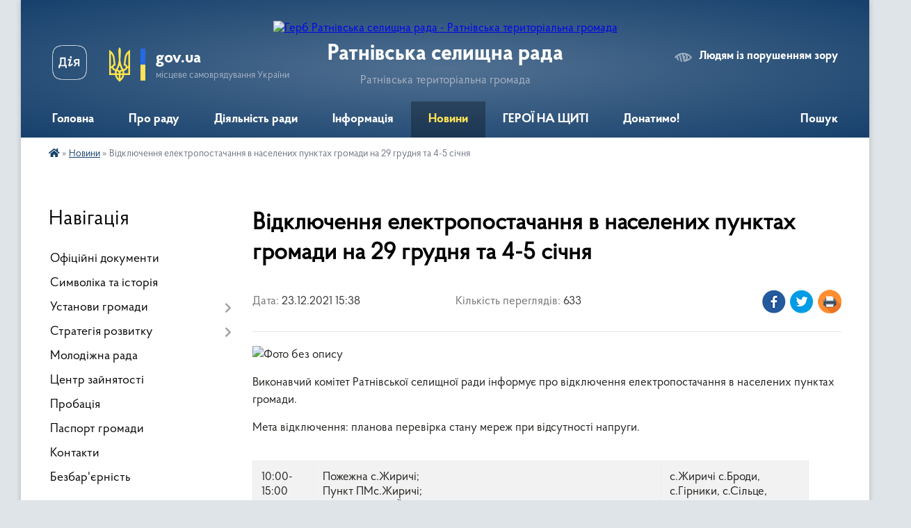

--- FILE ---
content_type: text/html; charset=UTF-8
request_url: https://ratnesel.gov.ua/news/1640267451/
body_size: 17565
content:
<!DOCTYPE html>
<html lang="uk">
<head>
	<!--[if IE]><meta http-equiv="X-UA-Compatible" content="IE=edge"><![endif]-->
	<meta charset="utf-8">
	<meta name="viewport" content="width=device-width, initial-scale=1">
	<!--[if IE]><script>
		document.createElement('header');
		document.createElement('nav');
		document.createElement('main');
		document.createElement('section');
		document.createElement('article');
		document.createElement('aside');
		document.createElement('footer');
		document.createElement('figure');
		document.createElement('figcaption');
	</script><![endif]-->
	<title>Відключення електропостачання в населених пунктах громади на 29 грудня та 4-5 січня | Ратнівська селищна рада Ратнівська територіальна громада</title>
	<meta name="description" content=". . Виконавчий комітет Ратнівської селищної ради інформує про відключення електропостачання в населених пунктах громади.. . Мета відключення: планова перевірка стану мереж при відсутності напруги.. . . 	. 		. 			10:00-15:00. 			Пожежна с.Жи">
	<meta name="keywords" content="Відключення, електропостачання, в, населених, пунктах, громади, на, 29, грудня, та, 4-5, січня, |, Ратнівська, селищна, рада, Ратнівська, територіальна, громада">

	
		<meta property="og:image" content="https://rada.info/upload/users_files/04334695/2b275db397253197f6c2dd4d5c612c8b.png">
	<meta property="og:image:width" content="1200">
	<meta property="og:image:height" content="800">
			<meta property="og:title" content="Відключення електропостачання в населених пунктах громади на 29 грудня та 4-5 січня">
				<meta property="og:type" content="article">
	<meta property="og:url" content="https://ratnesel.gov.ua/news/1640267451/">
		
		<link rel="apple-touch-icon" sizes="57x57" href="https://gromada.org.ua/apple-icon-57x57.png">
	<link rel="apple-touch-icon" sizes="60x60" href="https://gromada.org.ua/apple-icon-60x60.png">
	<link rel="apple-touch-icon" sizes="72x72" href="https://gromada.org.ua/apple-icon-72x72.png">
	<link rel="apple-touch-icon" sizes="76x76" href="https://gromada.org.ua/apple-icon-76x76.png">
	<link rel="apple-touch-icon" sizes="114x114" href="https://gromada.org.ua/apple-icon-114x114.png">
	<link rel="apple-touch-icon" sizes="120x120" href="https://gromada.org.ua/apple-icon-120x120.png">
	<link rel="apple-touch-icon" sizes="144x144" href="https://gromada.org.ua/apple-icon-144x144.png">
	<link rel="apple-touch-icon" sizes="152x152" href="https://gromada.org.ua/apple-icon-152x152.png">
	<link rel="apple-touch-icon" sizes="180x180" href="https://gromada.org.ua/apple-icon-180x180.png">
	<link rel="icon" type="image/png" sizes="192x192"  href="https://gromada.org.ua/android-icon-192x192.png">
	<link rel="icon" type="image/png" sizes="32x32" href="https://gromada.org.ua/favicon-32x32.png">
	<link rel="icon" type="image/png" sizes="96x96" href="https://gromada.org.ua/favicon-96x96.png">
	<link rel="icon" type="image/png" sizes="16x16" href="https://gromada.org.ua/favicon-16x16.png">
	<link rel="manifest" href="https://gromada.org.ua/manifest.json">
	<meta name="msapplication-TileColor" content="#ffffff">
	<meta name="msapplication-TileImage" content="https://gromada.org.ua/ms-icon-144x144.png">
	<meta name="theme-color" content="#ffffff">
	
	
		<meta name="robots" content="">
	
    <link rel="preload" href="https://cdnjs.cloudflare.com/ajax/libs/font-awesome/5.9.0/css/all.min.css" as="style">
	<link rel="stylesheet" href="https://cdnjs.cloudflare.com/ajax/libs/font-awesome/5.9.0/css/all.min.css" integrity="sha512-q3eWabyZPc1XTCmF+8/LuE1ozpg5xxn7iO89yfSOd5/oKvyqLngoNGsx8jq92Y8eXJ/IRxQbEC+FGSYxtk2oiw==" crossorigin="anonymous" referrerpolicy="no-referrer" />

    <link rel="preload" href="//gromada.org.ua/themes/km2/css/styles_vip.css?v=3.34" as="style">
	<link rel="stylesheet" href="//gromada.org.ua/themes/km2/css/styles_vip.css?v=3.34">
	<link rel="stylesheet" href="//gromada.org.ua/themes/km2/css/103347/theme_vip.css?v=1768971801">
	
		<!--[if lt IE 9]>
	<script src="https://oss.maxcdn.com/html5shiv/3.7.2/html5shiv.min.js"></script>
	<script src="https://oss.maxcdn.com/respond/1.4.2/respond.min.js"></script>
	<![endif]-->
	<!--[if gte IE 9]>
	<style type="text/css">
		.gradient { filter: none; }
	</style>
	<![endif]-->

</head>
<body class="">

	<a href="#top_menu" class="skip-link link" aria-label="Перейти до головного меню (Alt+1)" accesskey="1">Перейти до головного меню (Alt+1)</a>
	<a href="#left_menu" class="skip-link link" aria-label="Перейти до бічного меню (Alt+2)" accesskey="2">Перейти до бічного меню (Alt+2)</a>
    <a href="#main_content" class="skip-link link" aria-label="Перейти до головного вмісту (Alt+3)" accesskey="3">Перейти до текстового вмісту (Alt+3)</a>




	
	<div class="wrap">
		
		<header>
			<div class="header_wrap">
				<div class="logo">
					<a href="https://ratnesel.gov.ua/" id="logo" class="form_2">
						<img src="https://rada.info/upload/users_files/04334695/gerb/2.png" alt="Герб Ратнівська селищна рада - Ратнівська територіальна громада">
					</a>
				</div>
				<div class="title">
					<div class="slogan_1">Ратнівська селищна рада</div>
					<div class="slogan_2">Ратнівська територіальна громада</div>
				</div>
				<div class="gov_ua_block">
					<a class="diia" href="https://diia.gov.ua/" target="_blank" rel="nofollow" title="Державні послуги онлайн"><img src="//gromada.org.ua/themes/km2/img/diia.png" alt="Логотип Diia"></a>
					<img src="//gromada.org.ua/themes/km2/img/gerb.svg" class="gerb" alt="Герб України">
					<span class="devider"></span>
					<div class="title">
						<b>gov.ua</b>
						<span>місцеве самоврядування України</span>
					</div>
				</div>
								<div class="alt_link">
					<a href="#" rel="nofollow" title="Режим високої контастності" onclick="return set_special('86631e463ab4ede977b1e59af131c5f410931899');">Людям із порушенням зору</a>
				</div>
								
				<section class="top_nav">
					<nav class="main_menu" id="top_menu">
						<ul>
														<li class="">
								<a href="https://ratnesel.gov.ua/main/"><span>Головна</span></a>
																							</li>
														<li class=" has-sub">
								<a href="javascript:;"><span>Про раду</span></a>
																<button onclick="return show_next_level(this);" aria-label="Показати підменю"></button>
																								<ul>
																		<li>
										<a href="https://ratnesel.gov.ua/kerivnictvo-selischnoi-radi-19-28-10-21-12-2020/">Керівництво</a>
																													</li>
																		<li>
										<a href="https://ratnesel.gov.ua/starosti-selischnoi-radi-17-14-54-18-03-2021/">Старости</a>
																													</li>
																		<li>
										<a href="https://ratnesel.gov.ua/postijni-komisii-selischnoi-radi-19-30-55-21-12-2020/">Постійні комісії</a>
																													</li>
																		<li>
										<a href="https://ratnesel.gov.ua/vikonavchij-komitet-19-31-34-21-12-2020/">Виконавчий комітет</a>
																													</li>
																		<li>
										<a href="https://ratnesel.gov.ua/vikonavchij-aparat-19-31-55-21-12-2020/">Структура селищної ради</a>
																													</li>
																		<li>
										<a href="https://ratnesel.gov.ua/shema-komunikacii-11-20-50-25-09-2025/">Схема комунікації</a>
																													</li>
																		<li>
										<a href="https://ratnesel.gov.ua/brendbuk-12-15-49-27-05-2024/">Брендбук</a>
																													</li>
																		<li>
										<a href="https://ratnesel.gov.ua/pro-sajt-15-51-29-22-06-2021/">Про сайт</a>
																													</li>
																		<li>
										<a href="https://ratnesel.gov.ua/struktura-zarplati-12-18-31-02-10-2025/">Структура зарплати</a>
																													</li>
																										</ul>
															</li>
														<li class=" has-sub">
								<a href="javascript:;"><span>Діяльність ради</span></a>
																<button onclick="return show_next_level(this);" aria-label="Показати підменю"></button>
																								<ul>
																		<li>
										<a href="https://ratnesel.gov.ua/plenarni-zasidannya-19-38-33-21-12-2020/">Пленарні засідання</a>
																													</li>
																		<li class="has-sub">
										<a href="https://ratnesel.gov.ua/zasidannya-postijnih-komisij-19-39-30-21-12-2020/">Засідання постійних комісій</a>
																				<button onclick="return show_next_level(this);" aria-label="Показати підменю"></button>
																														<ul>
																						<li>
												<a href="https://ratnesel.gov.ua/bjudzhetna-10-55-15-21-01-2021/">Бюджетна</a>
											</li>
																						<li>
												<a href="https://ratnesel.gov.ua/osvitnya-10-56-08-21-01-2021/">Освітня</a>
											</li>
																						<li>
												<a href="https://ratnesel.gov.ua/ohorona-zdorovya-10-57-02-21-01-2021/">Охорона здоров'я</a>
											</li>
																						<li>
												<a href="https://ratnesel.gov.ua/mistobuduvannya-11-01-29-21-01-2021/">Земельна</a>
											</li>
																																</ul>
																			</li>
																		<li>
										<a href="https://ratnesel.gov.ua/materiali-do-chergovoi-sesii-19-39-47-21-12-2020/">Матеріали до чергової сесії</a>
																													</li>
																		<li>
										<a href="https://ratnesel.gov.ua/reglament-roboti-ratnivskoi-selischnoi-radi-19-40-45-21-12-2020/">Регламент роботи</a>
																													</li>
																		<li>
										<a href="https://ratnesel.gov.ua/zviti-deputativ-08-37-33-11-01-2023/">Звіти депутатів і старост</a>
																													</li>
																		<li>
										<a href="https://ratnesel.gov.ua/materiali-vikonkomu-12-29-13-10-12-2024/">Матеріали виконкому</a>
																													</li>
																										</ul>
															</li>
														<li class=" has-sub">
								<a href="javascript:;"><span>Інформація</span></a>
																<button onclick="return show_next_level(this);" aria-label="Показати підменю"></button>
																								<ul>
																		<li class="has-sub">
										<a href="https://ratnesel.gov.ua/konkurs-15-04-13-18-01-2021/">Конкурс</a>
																				<button onclick="return show_next_level(this);" aria-label="Показати підменю"></button>
																														<ul>
																						<li>
												<a href="https://ratnesel.gov.ua/konkurs-na-posadu-direktora-komunalnogo-zakladu-centr-kulturnih-poslug-ratnivskoi-selischnoi-radi-09-23-05-23-06-2023/">Конкурс на посаду директора комунального закладу «Центр культурних послуг» Ратнівської селищної ради</a>
											</li>
																						<li>
												<a href="https://ratnesel.gov.ua/konkurs-na-zajnyattya-vakantnoi-posadi-direktora-komunalnogo-pidpriemstva-ratnivskij-centr-pervinnoi-medichnoi-dopomogi-ratnivskoi-selischno-16-15-49-/">Конкурс на зайняття вакантної посади директора комунального підприємства «Ратнівський центр первинної медичної допомоги» Ратнівської селищної ради</a>
											</li>
																																</ul>
																			</li>
																		<li>
										<a href="https://ratnesel.gov.ua/ochischennya-vladi-10-49-46-01-03-2021/">Очищення влади</a>
																													</li>
																		<li class="has-sub">
										<a href="https://ratnesel.gov.ua/bjudzhet-gromadi-14-16-37-22-02-2021/">Бюджет громади</a>
																				<button onclick="return show_next_level(this);" aria-label="Показати підменю"></button>
																														<ul>
																						<li>
												<a href="https://ratnesel.gov.ua/dohodi-bjudzhetu-14-17-56-22-02-2021/">Рішення про бюджет</a>
											</li>
																						<li>
												<a href="https://ratnesel.gov.ua/pasporti-bjudzhetnih-program-ta-zviti-pro-ih-vikonannya-14-18-56-22-02-2021/">Паспорти бюджетних програм та звіти про їх виконання</a>
											</li>
																						<li>
												<a href="https://ratnesel.gov.ua/informaciya-pro-vikonannya-bjudzhetu-13-26-07-20-04-2021/">Інформація про виконання бюджету</a>
											</li>
																						<li>
												<a href="https://ratnesel.gov.ua/prognoz-bjudzhetu-na-20222024-roki-11-52-22-29-09-2021/">Прогноз бюджету</a>
											</li>
																						<li>
												<a href="https://ratnesel.gov.ua/stavki-miscevih-podatkiv-10-54-00-19-09-2025/">Ставки місцевих податків</a>
											</li>
																																</ul>
																			</li>
																		<li>
										<a href="https://ratnesel.gov.ua/regulyatorna-politika-14-36-59-22-02-2021/">Регуляторна політика</a>
																													</li>
																		<li>
										<a href="https://ratnesel.gov.ua/privatizaciya-16-25-25-10-08-2023/">Приватизація</a>
																													</li>
																		<li>
										<a href="https://ratnesel.gov.ua/investicii-15-40-17-05-05-2023/">Інвестиції</a>
																													</li>
																		<li>
										<a href="https://ratnesel.gov.ua/dobir-12-40-10-19-04-2023/">Добір</a>
																													</li>
																		<li>
										<a href="https://ratnesel.gov.ua/tarifi-ta-poslugi-zakladiv-ustanov-ta-pidpriemstv-11-05-03-03-06-2021/">Тарифи ЖКГ</a>
																													</li>
																		<li>
										<a href="https://ratnesel.gov.ua/gromadske-obgovorennya-starosti-17-09-47-02-05-2023/">Громадське обговорення старости</a>
																													</li>
																		<li>
										<a href="https://ratnesel.gov.ua/grafik-prijomu-gromadyan-z-osobistih-pitan-u-kovelskij-rda-17-39-56-26-05-2021/">Графік прийому громадян з особистих питань у Ковельській РДА</a>
																													</li>
																		<li>
										<a href="https://ratnesel.gov.ua/ukrittya-u-ra-ns-16-40-15-21-02-2022/">Укриття у разі НС</a>
																													</li>
																		<li>
										<a href="https://ratnesel.gov.ua/grafik-viiznih-prijomiv-selischnogo-golovi-17-14-35-30-03-2021/">Графік виїзних прийомів селищного голови</a>
																													</li>
																		<li>
										<a href="https://ratnesel.gov.ua/orenda-majna-15-55-44-15-06-2021/">Оренда майна</a>
																													</li>
																		<li>
										<a href="https://ratnesel.gov.ua/turizm-10-59-22-08-04-2025/">Туризм</a>
																													</li>
																		<li>
										<a href="https://ratnesel.gov.ua/tepla-oselya-12-22-41-17-09-2025/">Тепла оселя</a>
																													</li>
																		<li>
										<a href="https://ratnesel.gov.ua/evidnovlennya-10-48-53-19-08-2025/">єВідновлення</a>
																													</li>
																		<li>
										<a href="https://ratnesel.gov.ua/publichni-investicii-09-05-34-19-12-2025/">Публічні інвестиції</a>
																													</li>
																		<li>
										<a href="https://ratnesel.gov.ua/mapa-zupinok-11-41-11-17-10-2025/">Мапа зупинок</a>
																													</li>
																		<li>
										<a href="https://ratnesel.gov.ua/platni-poslugi-11-48-59-02-10-2025/">Платні послуги</a>
																													</li>
																										</ul>
															</li>
														<li class="active">
								<a href="https://ratnesel.gov.ua/news/"><span>Новини</span></a>
																							</li>
														<li class="">
								<a href="https://ratnesel.gov.ua/geroi-na-schiti-11-05-40-27-10-2023/"><span>ГЕРОЇ НА ЩИТІ</span></a>
																							</li>
														<li class="">
								<a href="https://ratnesel.gov.ua/-09-33-56-28-05-2024/"><span>Донатимо!</span></a>
																							</li>
																				</ul>
					</nav>
					&nbsp;
					<button class="menu-button" id="open-button"><i class="fas fa-bars"></i> Меню сайту</button>
					<a href="https://ratnesel.gov.ua/search/" rel="nofollow" class="search_button">Пошук</a>
				</section>
				
			</div>
		</header>
				
		<section class="bread_crumbs">
		<div xmlns:v="http://rdf.data-vocabulary.org/#"><a href="https://ratnesel.gov.ua/" title="Головна сторінка"><i class="fas fa-home"></i></a> &raquo; <a href="https://ratnesel.gov.ua/news/" aria-current="page">Новини</a>  &raquo; <span>Відключення електропостачання в населених пунктах громади на 29 грудня та 4-5 січня</span></div>
	</section>
	
	<section class="center_block">
		<div class="row">
			<div class="grid-25 fr">
				<aside>
				
									
										<div class="sidebar_title">Навігація</div>
										
					<nav class="sidebar_menu" id="left_menu">
						<ul>
														<li class="">
								<a href="https://ratnesel.gov.ua/docs/"><span>Офіційні документи</span></a>
																							</li>
														<li class="">
								<a href="https://ratnesel.gov.ua/simvolika-21-29-47-01-02-2021/"><span>Символіка та історія</span></a>
																							</li>
														<li class=" has-sub">
								<a href="javascript:;"><span>Установи громади</span></a>
																<button onclick="return show_next_level(this);" aria-label="Показати підменю"></button>
																								<ul>
																		<li class=" has-sub">
										<a href="https://ratnesel.gov.ua/upravlinnya-gumanitarnoi-politiki-14-16-50-24-02-2021/"><span>Управління гуманітарної політики</span></a>
																				<button onclick="return show_next_level(this);" aria-label="Показати підменю"></button>
																														<ul>
																						<li><a href="https://ratnesel.gov.ua/oficijni-dokumenti-14-17-28-24-02-2021/"><span>Офіційні документи</span></a></li>
																						<li><a href="https://ratnesel.gov.ua/struktura-i-kerivnictvo-14-17-54-24-02-2021/"><span>Структура та керівництво</span></a></li>
																						<li><a href="https://ratnesel.gov.ua/nakazi-14-18-12-24-02-2021/"><span>Накази</span></a></li>
																						<li><a href="https://ratnesel.gov.ua/grafik-prijomu-gromadyan-14-18-37-24-02-2021/"><span>Графік прийому громадян</span></a></li>
																						<li><a href="https://ratnesel.gov.ua/plani-roboti-upravlinnya-14-19-04-24-02-2021/"><span>Плани роботи управління</span></a></li>
																						<li><a href="https://ratnesel.gov.ua/vakansii-14-19-24-24-02-2021/"><span>Вакансії</span></a></li>
																						<li><a href="https://ratnesel.gov.ua/viddil-osviti-14-19-54-24-02-2021/"><span>Відділ освіти</span></a></li>
																						<li><a href="https://ratnesel.gov.ua/sektor-kulturi-14-21-53-24-02-2021/"><span>Сектор культури</span></a></li>
																						<li><a href="https://ratnesel.gov.ua/centralizovana-buhgalteriya-14-22-18-24-02-2021/"><span>Централізована бухгалтерія</span></a></li>
																						<li><a href="https://ratnesel.gov.ua/upravlinnya-informue-16-08-21-20-04-2021/"><span>Управління інформує</span></a></li>
																						<li><a href="https://ratnesel.gov.ua/publichni-zakupivli-09-34-26-19-01-2022/"><span>Публічні закупівлі</span></a></li>
																																</ul>
																			</li>
																		<li class=" has-sub">
										<a href="https://ratnesel.gov.ua/finansovij-viddil-17-32-52-18-03-2021/"><span>Фінансовий відділ</span></a>
																				<button onclick="return show_next_level(this);" aria-label="Показати підменю"></button>
																														<ul>
																						<li><a href="https://ratnesel.gov.ua/struktura-ta-kerivnictvo-17-35-27-18-03-2021/"><span>Структура та керівництво</span></a></li>
																						<li><a href="https://ratnesel.gov.ua/oficijni-dokumenti-17-36-18-18-03-2021/"><span>Офіційні документи</span></a></li>
																						<li><a href="https://ratnesel.gov.ua/viddil-informue-16-07-52-20-04-2021/"><span>Відділ інформує</span></a></li>
																																</ul>
																			</li>
																		<li class=" has-sub">
										<a href="https://ratnesel.gov.ua/kz-publichna-biblioteka-12-57-04-22-09-2021/"><span>КЗ "Публічна бібліотека"</span></a>
																				<button onclick="return show_next_level(this);" aria-label="Показати підменю"></button>
																														<ul>
																						<li><a href="https://ratnesel.gov.ua/struktura-ta-kerivnictvo-12-58-30-22-09-2021/"><span>Історія бібліотеки</span></a></li>
																						<li><a href="https://ratnesel.gov.ua/grafik-roboti-13-58-39-22-09-2021/"><span>Графік роботи</span></a></li>
																						<li><a href="https://ratnesel.gov.ua/istoriya-biblioteki-14-03-52-22-09-2021/"><span>Методично-бібліографічна робота</span></a></li>
																						<li><a href="https://ratnesel.gov.ua/biblioteka-informue-12-19-29-04-09-2024/"><span>Бібліотека інформує</span></a></li>
																						<li><a href="https://ratnesel.gov.ua/pro-biblioteku-12-21-02-04-09-2024/"><span>Про бібліотеку</span></a></li>
																																</ul>
																			</li>
																		<li class=" has-sub">
										<a href="https://ratnesel.gov.ua/viddil-centr-nadannya-administrativnih-poslug-15-06-04-18-05-2021/"><span>Відділ "Центр надання адміністративних послуг"</span></a>
																				<button onclick="return show_next_level(this);" aria-label="Показати підменю"></button>
																														<ul>
																						<li><a href="https://ratnesel.gov.ua/struktura-ta-kerivnictvo-11-44-29-05-08-2021/"><span>Структура та керівництво</span></a></li>
																						<li><a href="https://ratnesel.gov.ua/viddil-informue-16-24-50-26-05-2021/"><span>Відділ інформує</span></a></li>
																						<li><a href="https://ratnesel.gov.ua/grafik-roboti-15-08-20-18-05-2021/"><span>Графік роботи</span></a></li>
																						<li><a href="https://ratnesel.gov.ua/polozhennya-pro-viddil-15-18-21-18-05-2021/"><span>Положення про відділ</span></a></li>
																						<li><a href="https://ratnesel.gov.ua/reglament-roboti-16-13-20-18-05-2021/"><span>Регламент роботи</span></a></li>
																						<li><a href="https://ratnesel.gov.ua/perelik-poslug-10-12-44-13-12-2021/"><span>Перелік послуг</span></a></li>
																						<li><a href="https://ratnesel.gov.ua/poslugi-onlajn-13-20-45-03-03-2023/"><span>Послуги онлайн</span></a></li>
																						<li><a href="https://ratnesel.gov.ua/informaciya-dlya-vpo-14-40-52-12-03-2025/"><span>Інформація для ВПО</span></a></li>
																						<li><a href="https://ratnesel.gov.ua/pitannyavidpovid-15-15-42-10-03-2025/"><span>Питання-відповідь</span></a></li>
																																</ul>
																			</li>
																		<li class=" has-sub">
										<a href="https://ratnesel.gov.ua/kz-centr-nadannya-socialnih-poslug-12-19-25-06-04-2021/"><span>КЗ "Центр надання соціальних послуг"</span></a>
																				<button onclick="return show_next_level(this);" aria-label="Показати підменю"></button>
																														<ul>
																						<li><a href="https://ratnesel.gov.ua/struktura-ta-kerivnictvo-12-01-13-05-08-2021/"><span>Структура та керівництво</span></a></li>
																						<li><a href="https://ratnesel.gov.ua/perelik-poslug-12-20-54-06-04-2021/"><span>Перелік послуг</span></a></li>
																						<li><a href="https://ratnesel.gov.ua/komunalnij-zaklad-informue-16-08-56-20-04-2021/"><span>Комунальний заклад інформує</span></a></li>
																						<li><a href="https://ratnesel.gov.ua/zapobigannya-ta-protidiya-nasilstvu-12-10-10-26-01-2023/"><span>Запобігання та протидія насильству</span></a></li>
																																</ul>
																			</li>
																		<li class=" has-sub">
										<a href="https://ratnesel.gov.ua/ku-centr-bezpeki-i-zhittediyalnosti-gromadi-10-48-05-04-05-2022/"><span>КУ "Центр безпеки і життєдіяльності громади"</span></a>
																				<button onclick="return show_next_level(this);" aria-label="Показати підменю"></button>
																														<ul>
																						<li><a href="https://ratnesel.gov.ua/polozhennya-10-52-36-04-05-2022/"><span>Положення</span></a></li>
																						<li><a href="https://ratnesel.gov.ua/struktura-ta-kerivnictvo-10-54-51-04-05-2022/"><span>Структура та керівництво</span></a></li>
																																</ul>
																			</li>
																		<li class=" has-sub">
										<a href="https://ratnesel.gov.ua/kz-centr-kulturi-ta-dozvillya-09-53-36-23-09-2021/"><span>КЗ "Центр культури та дозвілля"</span></a>
																				<button onclick="return show_next_level(this);" aria-label="Показати підменю"></button>
																														<ul>
																						<li><a href="https://ratnesel.gov.ua/struktura-ta-kerivnictvo-09-57-22-23-09-2021/"><span>Структура та керівництво</span></a></li>
																																</ul>
																			</li>
																		<li class=" has-sub">
										<a href="https://ratnesel.gov.ua/sektor-socialnoi-ta-veteranskoi-politiki-08-54-25-23-08-2024/"><span>Сектор соціальної та ветеранської політики</span></a>
																				<button onclick="return show_next_level(this);" aria-label="Показати підменю"></button>
																														<ul>
																						<li><a href="https://ratnesel.gov.ua/polozhennya-09-06-25-23-08-2024/"><span>Положення</span></a></li>
																																</ul>
																			</li>
																		<li class="">
										<a href="https://ratnesel.gov.ua/viddil-mistobuduvannya-09-46-27-05-03-2025/"><span>Відділ містобудування</span></a>
																													</li>
																										</ul>
															</li>
														<li class=" has-sub">
								<a href="javascript:;"><span>Стратегія розвитку</span></a>
																<button onclick="return show_next_level(this);" aria-label="Показати підменю"></button>
																								<ul>
																		<li class="">
										<a href="https://ratnesel.gov.ua/normativni-dokumenti-14-44-33-15-06-2023/"><span>Нормативні документи</span></a>
																													</li>
																		<li class="">
										<a href="https://ratnesel.gov.ua/opituvannya-15-19-14-15-06-2023/"><span>Опитування</span></a>
																													</li>
																										</ul>
															</li>
														<li class="">
								<a href="https://ratnesel.gov.ua/molodizhna-rada-11-35-35-31-10-2024/"><span>Молодіжна рада</span></a>
																							</li>
														<li class="">
								<a href="https://ratnesel.gov.ua/centr-zajnyatosti-11-28-52-08-04-2024/"><span>Центр зайнятості</span></a>
																							</li>
														<li class="">
								<a href="https://ratnesel.gov.ua/probaciya-10-28-59-09-12-2025/"><span>Пробація</span></a>
																							</li>
														<li class="">
								<a href="https://ratnesel.gov.ua/pasport-gromadi-10-41-21-25-01-2024/"><span>Паспорт громади</span></a>
																							</li>
														<li class="">
								<a href="https://ratnesel.gov.ua/feedback/"><span>Контакти</span></a>
																							</li>
														<li class="">
								<a href="https://ratnesel.gov.ua/bezbarernist-15-51-19-18-12-2025/"><span>Безбар'єрність</span></a>
																							</li>
													</ul>
						
												
					</nav>

											<div class="sidebar_title">Публічні закупівлі</div>	
<div class="petition_block">

		<p><a href="https://ratnesel.gov.ua/prozorro/" title="Публічні закупівлі Прозорро"><img src="//gromada.org.ua/themes/km2/img/prozorro_logo.png?v=2025" alt="Prozorro"></a></p>
	
	
	
</div>									
											<div class="sidebar_title">Особистий кабінет користувача</div>

<div class="petition_block">

		<div class="alert alert-warning">
		Ви не авторизовані. Для того, щоб мати змогу створювати або підтримувати петиції, взяти участь в громадських обговореннях<br>
		<a href="#auth_petition" class="open-popup add_petition btn btn-yellow btn-small btn-block" style="margin-top: 10px;"><i class="fa fa-user"></i> авторизуйтесь</a>
	</div>
		
			<h2 style="margin: 30px 0;">Система петицій</h2>
		
					<div class="none_petition">Немає петицій, за які можна голосувати</div>
						
		
	
</div>
					
					
					
											<div class="sidebar_title">Звернення до посадовця</div>

<div class="appeals_block">

	
		
		<div class="row sidebar_persons">
						<div class="grid-30">
				<div class="one_sidebar_person">
					<div class="img"><a href="https://ratnesel.gov.ua/persons/862/"><img src="https://rada.info/upload/users_files/04334695/deputats/бірук.jpg" alt="Бірук Віталій Іванович"></a></div>
					<div class="title"><a href="https://ratnesel.gov.ua/persons/862/">Бірук Віталій Іванович</a></div>
				</div>
			</div>
						<div class="grid-30">
				<div class="one_sidebar_person">
					<div class="img"><a href="https://ratnesel.gov.ua/persons/893/"><img src="https://rada.info/upload/users_files/04334695/deputats/гаврилюк.jpg" alt="Гаврилюк Людмила Павлівна"></a></div>
					<div class="title"><a href="https://ratnesel.gov.ua/persons/893/">Гаврилюк Людмила Павлівна</a></div>
				</div>
			</div>
						<div class="grid-30">
				<div class="one_sidebar_person">
					<div class="img"><a href="https://ratnesel.gov.ua/persons/895/"><img src="https://rada.info/upload/users_files/04334695/deputats/ковч.jpg" alt="Ковч Сергій Павлович"></a></div>
					<div class="title"><a href="https://ratnesel.gov.ua/persons/895/">Ковч Сергій Павлович</a></div>
				</div>
			</div>
						<div class="clearfix"></div>
		</div>

						
				<p class="center appeal_cabinet"><a href="#auth_person" class="alert-link open-popup"><i class="fas fa-unlock-alt"></i> Кабінет посадової особи</a></p>
			
	
</div>					
										<div id="banner_block">

						
						<div class="clearfix"></div>

						
						<div class="clearfix"></div>

					</div>
				
				</aside>
			</div>
			<div class="grid-75">

				<main id="main_content">

																		<h1>Відключення електропостачання в населених пунктах громади на 29 грудня та 4-5 січня</h1>


<div class="row ">
	<div class="grid-30 one_news_date">
		Дата: <span>23.12.2021 15:38</span>
	</div>
	<div class="grid-30 one_news_count">
		Кількість переглядів: <span>633</span>
	</div>
		<div class="grid-30 one_news_socials">
		<button class="social_share" data-type="fb"><img src="//gromada.org.ua/themes/km2/img/share/fb.png" alt="Іконка Фейсбук"></button>
		<button class="social_share" data-type="tw"><img src="//gromada.org.ua/themes/km2/img/share/tw.png" alt="Іконка Твітер"></button>
		<button class="print_btn" onclick="window.print();"><img src="//gromada.org.ua/themes/km2/img/share/print.png" alt="Іконка принтера"></button>
	</div>
		<div class="clearfix"></div>
</div>

<hr>

<p><img alt="Фото без опису"  alt="" src="https://rada.info/upload/users_files/04334695/2b275db397253197f6c2dd4d5c612c8b.png" style="width: 1200px; height: 800px;" /></p>

<p>Виконавчий комітет Ратнівської селищної ради інформує про відключення електропостачання в населених пунктах громади.</p>

<p>Мета відключення: планова перевірка стану мереж при відсутності напруги.</p>

<table align="center" border="3" cellpadding="1" cellspacing="1" style="width:800px;">
	<tbody>
		<tr>
			<td>10:00-15:00</td>
			<td>Пожежна с.Жиричі;<br />
			Пункт ПМс.Жиричі;<br />
			ПАТ &quot;ВФ УКРАЇНА&quot;<br />
			с.Жиричі;<br />
			ФОП Ковальчук Валентин Петрович<br />
			Майстерня с.Жиричі;<br />
			ПАТ &quot;КИЇВСТАР&quot; с.Жиричі;<br />
			ФОП Семенюк Віктор Хомович: Столова<br />
			с.Жиричі;<br />
			ФОП Петручик Микола Павлович: Зернотік;ФОП Михайлевський Анатолій Борисович: Склад<br />
			с.Жиричі;<br />
			Православна Церква с.Жиричі;<br />
			КЕВ м.Володимир-Волинський: КТП-380 Конище;<br />
			ФОП Корпач Тетяна Миколаївна:<br />
			&quot;Водограй&quot;Прохід; Магазин Прохід, Пролісок<br />
			Прохід;<br />
			ФОП Сінчук Володимир Григорович: Кіоск<br />
			с.Жиричі;<br />
			Церква с.Прохід;<br />
			Православна Церква с.Конище;<br />
			ВОЛИНСЬКА ДИРЕКЦІЯ АКЦІОНЕРНОГО<br />
			ТОВАРИСТВА &quot;УКРПОШТА&quot; с.Жиричі; с. Прохід<br />
			Селянське(фермерське) господарство &quot;Промінь&quot;:<br />
			Холодильні камери, с. Жиричі;<br />
			ФОП Колотюк Олег Григорович Пилорама<br />
			с.Жиричі;<br />
			ФОП Фідчук Ірина Петрівна: Ларьок с.Жиричі,<br />
			Магазин с.Жиричі;<br />
			ФОП Вашестюк Галина Антонівна;<br />
			ФОП Лук&#39;янюк Володимир Григорович: Магазин<br />
			с. Конище;<br />
			ФОП Горох Надія Федорівна: промтов.с.Жиричі;<br />
			ФОП Хоцевич Борис Володимирович: Магазин<br />
			с.Жиричі;<br />
			ФОП Дейнека Микола Антонович: Торг.павіль<br />
			с.Жиричі<br />
			ФОП Поруцко Галина Яківна: Торг.ларьок<br />
			с.Конище;<br />
			ФОП Михайлевський Микола Анатолійович: Баркафе с.Жиричі;<br />
			ФОП Александрук Анжела Олександрівна:<br />
			Баня с.Жиричі;КОМУНАЛЬНЕ ПІДПРИЄМСТВО<br />
			&quot;РАТНІВСЬКИЙ ЦЕНТР ПЕРВИННОЇ<br />
			МЕДИЧНОЇ ДОПОМОГИ&quot; РАТНІВСЬКОЇ<br />
			РАЙОННОЇ РАДИ ВОЛИНСЬКОЇ ОБЛАСТІ:<br />
			Амбулаторія с.Жиричі;<br />
			ФАП с.Конище;<br />
			ФАП с.Прохід<br />
			ФОП Свидунович Микола Лукич:<br />
			Магазин промислово-продовольчих товарів с.<br />
			Гірники;<br />
			НВК &quot;ЗАГАЛЬНООСВІТНЯ ШКОЛА І-ІІІ<br />
			СТУПЕНЯ-ДИТЯЧИЙ САДОК&quot; С.ЖИРИЧІ:<br />
			Д/с с.Жиричі,<br />
			Школа с.Жиричі;<br />
			ФО Хомук Віталій Васильович:<br />
			Склад-магазин;<br />
			ФО Ферчук Віталій Володимирович:<br />
			Комплекс &quot;Оазис&quot;;<br />
			ТОВАРИСТВО З ОБМЕЖЕНОЮ<br />
			ВІДПОВІДАЛЬНІСТЮ &quot;ОПЕРАТОР<br />
			ГАЗОТРАНСПОРТНОЇ СИСТЕМИ УКРАЇНИ&quot;:<br />
			СКЗ с. Гірники КТП-399;<br />
			Державне підприємство&quot;Ратнівське<br />
			лісомисливське господарство&quot;<br />
			Лісництво с.Броди<br />
			Відділ освіти Ратнівська районна державна<br />
			адміністрація Волинської області:<br />
			Д/с с.Броди,<br />
			СШ Корпус с.Броди,<br />
			СШ Котельня с.Броди,<br />
			СШ Свердловина с.Броди,<br />
			Православна Церква с.Броди;<br />
			Молитовний будинок с.Броди;коридор Броди<br />
			ВОЛИНСЬКА ДИРЕКЦІЯ АКЦІОНЕРНОГО<br />
			ТОВАРИСТВА &quot;УКРПОШТА&quot;;<br />
			ФОП Матвіюк Микола Павлович<br />
			Магазин с.Броди<br />
			Тор.пав.Броди<br />
			ТзОВ &quot;Гірники-Агро&quot;<br />
			Майстерня с.Броди<br />
			ФАП с.Броди<br />
			ФОП Ващук Андрій Петрович<br />
			Магазин с.Броди<br />
			ФОП Лещук Галина Василівна<br />
			Магазин с.Броди<br />
			ФО Гулянський Анатолій Анатолійович<br />
			Магазин змішаних товарів с.Броди<br />
			Фізична особа Матвіюк Віктор Вікторович<br />
			Магазин / Будівельний майданчик<br />
			Відділ освіти Ратнівська районна державна<br />
			адміністрація Волинської області<br />
			СШ Майстерня с.С-Гірницькі<br />
			ПАТ &quot;УКРТЕЛЕКОМ&quot; Волинська філія<br />
			АТС с.Гірники<br />
			АТС с.Сільце<br />
			Православна Церква с.Гірники<br />
			ФОП Лідовська Олена Іванівна<br />
			Магазин с.Гірники<br />
			ФОП Ващук Сергій Петрович<br />
			Магазин с.Гірники<br />
			РЕЛІГІЙНА ГРОМАДА ЦЕРКВИ<br />
			ЄВАНГЕЛЬСЬКИХ ХРИСТИЯН У ДУСІ<br />
			АПОСТОЛІВ В УКРАЇНІ С.ГІРНИКИ<br />
			РАТНІВСЬКОГО РАЙОНУ<br />
			ПАТ &quot;ВФ УКРАЇНА&quot;БС с.Сільце<br />
			ВОЛИНСЬКА ДИРЕКЦІЯ АКЦІОНЕРНОГО<br />
			ТОВАРИСТВА &quot;УКРПОШТА&quot;<br />
			с.Гірники<br />
			ФОП Юхимчук Людмила Миколаївна<br />
			Ларьок с.Сільце<br />
			ФОП Ващук Світлана Миколаївна<br />
			Ларьок с.Гірники<br />
			ФОП Ващук Світлана Миколаївна<br />
			Магазин с.Гірники<br />
			ФО Кіперчук Лариса Павлівна<br />
			Торг.центр с.Гірники<br />
			ТзОВ &quot;Гірники-Агро&quot;<br />
			Адмінбудинок с.Гірники<br />
			ФАП с.Гірники<br />
			ФАП с.С.-Гірницькі<br />
			ФОП Литвинець Катерина Василівна<br />
			Магазин с.С-Гірницькі<br />
			ФОП Кобець Світлана Іванівна<br />
			Кафе&quot;Варенична&quot;<br />
			ФОП Бурчак Галина Лазарівна<br />
			Продмаг с.Гірники<br />
			ФО Аврамук Богдан Олександрович<br />
			Столярний цех с.Сільце<br />
			ФОП Баркова Лідія Федорівна<br />
			Нежитлове приміщення Гірники<br />
			НВК &quot;ЗАГАЛЬНООСВІТНЯ ШКОЛА І-ІІІ<br />
			СТУПЕНЯ-ДИТЯЧИЙ САДОК&quot; С.ГІРНИКИ<br />
			Дитячий садок Котельня<br />
			Дитячий садочок<br />
			Корпус №2<br />
			С/Ш Котельня<br />
			Державне підприємство&quot;Ратнівське&nbsp;<br />
			лісомисливське господарство&quot;<br />
			РАТНІВСЬКЕ МІЖРАЙОННЕ УПРАВЛІННЯ<br />
			ВОДНОГО ГОСПОДАРСТВА<br />
			Відділ освіти Ратнівська районна державна<br />
			адміністрація Волинської області<br />
			Д/с КТП<br />
			-383 с.С<br />
			-Гірницькі<br />
			СШ Котельня с.С<br />
			-Гірницькі<br />
			ФОП Денисюк Леонід Феодосійович<br />
			КТП382 с.Гірники<br />
			Церква с.С<br />
			-Гірницькі<br />
			ПАТ &quot;ВФ УКРАЇНА&quot;<br />
			БСМЗ с. Гірники<br />
			ТзОВ &quot;ЧАРІВНА СКАРБНИЦЯ&quot;:<br />
			Свердлов Гірники;<br />
			ПАТ &quot;КИЇВСТАР&quot;<br />
			БС с.Гірники<br />
			ТзОВ &quot;ЛАЙФСЕЛЛ&quot;: СМЗ с.Гірники<br />
			Товариство з обмеженою відповідальністю<br />
			&quot;Гірники<br />
			-Агро&quot;<br />
			ФОП Ващук Віталій Іванович: Майстерня<br />
			с.Гірники</td>
			<td>с.Жиричі с.Броди, с.Гірники, с.Сільце,<br />
			с.Конище, с.Прохід, с.Старостине</td>
		</tr>
		<tr>
			<td>10:00<br />
			-15:00</td>
			<td>Насосна &quot;Вишенька&quot;;<br />
			С/Ш Котельня с.Височно;<br />
			Відділ освіти Ратнівська районна державна<br />
			адміністрація Волинської області:<br />
			С/Ш Корпус с.Височно;<br />
			Самарівське ССТ: м-н Височно;<br />
			ПАТ &quot;УКРТЕЛЕКОМ&quot; Волинська філія:<br />
			АТС с.Височне;<br />
			клуб Височно;<br />
			Височненська сільська Рада;<br />
			ФОП Штик Ольга Михайлівна:Кіоск с.Височне;<br />
			ФАП с.Височне;<br />
			ФОП Ліхван Лідія Григорівна:<br />
			Тимч.спору с.Височне; Пожежна с.Самари;<br />
			Д/с.с.Самари;<br />
			СШ Корпус №2 с.Самари;<br />
			СШ Корпус с.Самари;<br />
			СШ Котельня Самари;<br />
			СШ Котельня с.Самари;<br />
			СШ Свердловина с.Самари;<br />
			ФОП Оніщук Павло Мойсейович: Кладова<br />
			с.Самари;<br />
			ФОП Косенко Микола Миколайович: Пекарня<br />
			ДЕС Самари;<br />
			Православна Церква с.Самари;<br />
			ВОЛИНСЬКА ДИРЕКЦІЯ АКЦІОНЕРНОГО<br />
			ТОВАРИСТВА &quot;УКРПОШТА&quot;;<br />
			ФОП Демидюк Михайло Володимирович: М-н<br />
			Продтоварів &quot;Крамниця&quot;с.Самари;<br />
			КОМУНАЛЬНЕ НЕКОМЕРЦІЙНЕ<br />
			ПІДПРИЄМСТВО &quot;САМАРІВСЬКА ЛІКАРНЯ&quot;<br />
			САМАРІВСЬКОЇ СІЛЬСЬКОЇ РАДИ<br />
			РАТНІВСЬКОГО РАЙОНУ ВОЛИНСЬКОЇ<br />
			ОБЛАСТІ:<br />
			Корпус-лікарня с.Самари;<br />
			ФОП Королік Світлана Максимівна: Приміщення<br />
			вязального цеху с.Самари;<br />
			ФОП Корнелюк Марія Миколаївна: Ларьок<br />
			с.Самари;<br />
			ФОП Романик Віктор Ігорович: магазин с.Самари;<br />
			ФОП Коваль Лілія Павлівна: Торг.павільй Самари;<br />
			ФОП Півень Людмила Іванівна: Магазин с.Самари;<br />
			ФОП Демидюк Олена Володимирівна: Магазин&nbsp;Самари;<br />
			ФОП Сорочук Ольга Володимирівна: Ларьок<br />
			Самари;<br />
			ФОП Сидорук Наталія Василівна: ларьок<br />
			с.Самари;<br />
			ФОП Лахтюк Олександр Адамович: Торг.павіл.<br />
			Самари;<br />
			ФОП Сидорук Анастасія Андріївна: Магазин<br />
			продтоварів с.Самари;<br />
			ФОП Ракубовчук Іван Петрович: Кіоск с.Самари;<br />
			Військова частина 9971: Пост с.Самари; Державне<br />
			підприємство&quot;Ратнівське лісомисливське<br />
			господарство&quot;:<br />
			Контора с.Кортеліси,<br />
			Гараж Кортеліси;<br />
			ПУБЛІЧНЕ АКЦІОНЕРНЕ ТОВАРИСТВО<br />
			&quot;УКРТЕЛЕКОМ&quot; Волинська філія:<br />
			АТС с.Кортеліси;<br />
			ВІДДІЛ КУЛЬТУРИ РАТНІВСЬКОЇ РАЙОННОЇ<br />
			ДЕРЖАВНОЇ АДМІНІСТРАЦІЇ:<br />
			Музей Кортеліси;<br />
			Кортеліська сільська Рада:<br />
			Амбулат. Кортеліси,<br />
			Б/к Кортеліси,<br />
			В/О ЗТП-77 Кортеліс,<br />
			КНС Кортеліси;<br />
			Фізична особа- підприємець Силик Петро<br />
			Гнатович:<br />
			кафе &quot;Веснянка&quot;Корте;<br />
			Церква с.Кортеліси;<br />
			ПАТ &quot;ВФ УКРАЇНА&quot;;<br />
			БС Кортеліси;<br />
			ВОЛИНСЬКА ДИРЕКЦІЯ АКЦІОНЕРНОГО&nbsp;ТОВАРИСТВА &quot;УКРПОШТА&quot;:<br />
			с.Кортеліси;<br />
			ПАТ &quot;КИЇВСТАР&quot;:<br />
			БС с.Кортеліси;<br />
			ФО Наумук Тетяна Романівна:<br />
			Приміщення с.Кортел;<br />
			ФО Мажула Валентина Іванівна:<br />
			Побуткомбінат 1 с.Корт,<br />
			Побуткомбінат с.Корт;<br />
			ФОП Сидорук Валентина Федорівна:<br />
			Магазин-закусочна;<br />
			ФОП Оніщук Катерина Андріївна:<br />
			Продмаг с.Кортеліси;<br />
			ФОП Краєвський Сергій Васильович:<br />
			Бар &quot;Лілея&quot; Кортеліси;<br />
			НВК &quot;ЗАГАЛЬНООСВІТНЯ ШКОЛА І-ІІІ<br />
			СТУПЕНЯ-ДИТЯЧИЙ САДОК&quot; С.КОРТЕЛІСИ<br />
			ІМЕНІ ВАСИЛЯ КОРНЕЛЮКА:<br />
			СШ Котельня Кортеліси,<br />
			СШ Станція ОВ Кортеліси,<br />
			Школа ЗТП-349 Кортеліси;<br />
			РАТНІВСЬКЕ МІЖРАЙОННЕ УПРАВЛІННЯ<br />
			ВОДНОГО ГОСПОДАРСТВА:<br />
			Насосна (Годинь);<br />
			С/Ш с.Доманово;<br />
			Б/к Млиново;<br />
			СВК&quot;Млинівський&quot;:<br />
			коридор Млиново;<br />
			ВОЛИНСЬКА МИТНИЦЯ ДЕРЖМИТСЛУЖБИ:<br />
			Митн.посТ-1 Доманово;<br />
			Військова частина 9971:<br />
			с.Млиново;<br />
			Публічне акціонерне товариство &quot;Ковельмолоко&quot;:Пункт ПМ с.Кортеліси;<br />
			ФІЛІЯ &quot;ЦЕНТР МИТНОГО ЗАБЕЗПЕЧЕННЯ ТА<br />
			СЕРВІСНИХ ПОСЛУГ&quot; УКРАЇНСЬКОГО<br />
			ДЕРЖАВНОГО ПІДПРИЄМСТВА ПО<br />
			ОБСЛУГОВУВАННЮ ІНОЗЕМНИХ ТА<br />
			ВІТЧИЗНЯНИХ АВТОТРАНСПОРТНИХ<br />
			ЗАСОБІВ &quot;УКРІНТЕРАВТОСЕРВІС&quot;:<br />
			Їдальня Доманово,<br />
			ПАС-46 Т-1 с.Доманов;<br />
			Церква с.Доманово;<br />
			Фізична особа-підприємець Якушик Михайло<br />
			Петрович;<br />
			ТзОВ &quot;УКРТАУЕР&quot;:<br />
			БС Доманово;<br />
			ТзОВ&quot;СПІЛЬНЕ УКРАЇНСЬКО-НІМЕЦЬКОШВЕЙЦАРСЬКЕ ПІДПРИЄМСТВО У ФОРМІ<br />
			ТзОВ&quot;Д&#39;ЮТІ ФРІ ТРЕЙДІНГ&quot;:<br />
			Магазин пп Доманово;<br />
			ФАП с.Доманово;<br />
			ТзОВ &quot;ВЕЛ&#39;ЮПЕК&quot;:<br />
			Блок модуль с.Доманово;<br />
			Фізична особа підприємець Турчик Олеся<br />
			Василівна:<br />
			Магазин с.Доманове;<br />
			Фізична особа підприємець Горнік Людмила<br />
			Василівна:<br />
			Магазин с.Млинове;<br />
			Фізична особа Дордюк Марія Миколаївна:<br />
			Зерносклад;<br />
			ФОП Панасюк Любов Володимирівна:<br />
			Ремонтно-механічна майстерня; ВОЛИНСЬКА<br />
			ФІЛІЯ КОНЦЕРНУ РАДІОМОВЛЕННЯ,<br />
			РАДІОЗВ&#39;ЯЗКУ ТА ТЕЛЕБАЧЕННЯ:РТС с.Кортеліси;<br />
			СШ Свердловина с.Млиново;<br />
			Школа ЗТП-361 с.Млиново;<br />
			МЛИНІВСЬКА СІЛЬСЬКА РАДА;<br />
			Військова частина 9971:<br />
			столова Млиново;<br />
			Фізична особа- підприємець Силик Петро<br />
			Гнатович:<br />
			Ларьок с.Запоківне;<br />
			Публічне акціонерне товариство &quot;Ковельмолоко&quot;:<br />
			Пункт ПМ с.Млиново;<br />
			ВОЛИНСЬКА ДИРЕКЦІЯ АКЦІОНЕРНОГО<br />
			ТОВАРИСТВА &quot;УКРПОШТА&quot;:<br />
			с.Млиново;<br />
			Фізична особа-підприємець Штик Ольга<br />
			Михайлівна:<br />
			Магазин ПТ Млиново;<br />
			ФАП с.Млиново;<br />
			ТзОВ &quot;ОПЕРАТОР ГАЗОТРАНСПОРТНОЇ<br />
			СИСТЕМИ УКРАЇНИ&quot;:<br />
			ГРС с.Кортеліси</td>
			<td>с.Кортеліси, с.Височне, х.Витень,<br />
			х.Сукач, х.Говичево, х.Вишеньки,<br />
			х.Круглиця, повністю с.Самари та всі<br />
			прилеглі хутори, х.Козовата,<br />
			х.Занивиське, с.Годинь,<br />
			с.Доманово,<br />
			с.Млинове, с.Запоківне</td>
		</tr>
		<tr>
			<td colspan="3">04.01.2022</td>
		</tr>
		<tr>
			<td>10.00 - 16:00</td>
			<td>&nbsp;</td>
			<td>х.Заіваново</td>
		</tr>
		<tr>
			<td>10.00 - 16.00</td>
			<td>ФОП Колотюк Олег Григорович</td>
			<td>с. Жиричі</td>
		</tr>
		<tr>
			<td>10.00 - 16.00</td>
			<td>ФОП Панасюк Наталія Миколаївна</td>
			<td>с. Здомишель</td>
		</tr>
		<tr>
			<td colspan="3">05.01.2022</td>
		</tr>
		<tr>
			<td>10.00 до 16:00</td>
			<td>&nbsp;</td>
			<td>х. Заіваново</td>
		</tr>
		<tr>
			<td>10.00 до 16.00</td>
			<td>Фізична особа-підприємець Колотюк Олег<br />
			Григорович</td>
			<td>с. Жиричі</td>
		</tr>
		<tr>
			<td>10.00 до 16.00</td>
			<td>Б/к Підгір&quot;я; СШ Коридор с.Підгір&quot;я;<br />
			ФОП Панасюк Галина Тимофіївна: Магазин<br />
			Підгір&quot;я; ФОП Колядюк Людмила<br />
			Володимирівна: Магазин с.Підгір&quot;я; ФАП<br />
			с.Підгір&#39;я</td>
			<td>с. Підгір&#39;я</td>
		</tr>
	</tbody>
</table>

<p>&nbsp;</p>
<div class="clearfix"></div>

<hr>


<a name="news_comments"></a>
<h2>Коментарі:</h2>


<p>Ваш коментар може бути першим :)</p>
<p><a href="#add_comment" class="btn btn-yellow open-popup"><i class="fas fa-plus-circle"></i> Додати коментар</a></p>
<hr>

<p><a href="https://ratnesel.gov.ua/news/" class="btn btn-grey">&laquo; повернутися</a></p>											
				</main>
				
			</div>
			<div class="clearfix"></div>
		</div>
	</section>
	
		<div class="banner-carousel" data-flickity='{ "cellAlign": "left", "contain": true, "autoPlay": 3000, "imagesLoaded": true, "wrapAround": true }'>
				<div class="carousel-cell">
			<a href="https://ca.diia.gov.ua/sign" title="Дія підпис" rel="nofollow" target="_blank"><img src="https://rada.info/upload/users_files/04334695/slides/bd6fe52ae83e46ac81bf40798fa2e8f9.jpg" alt="Дія підпис"></a>
		</div>
				<div class="carousel-cell">
			<a href="https://u24.gov.ua/uk" title="United24" rel="nofollow" target="_blank"><img src="https://rada.info/upload/users_files/04334695/slides/47360d431716941521c1c5b05717ac9d.jpg" alt="United24"></a>
		</div>
				<div class="carousel-cell">
			<a href="https://legalaid.gov.ua/kliyentam/pro-bezoplatnu-pravovu-dopomogu-bpd/" title="Безоплатна правова допомога" rel="nofollow" target="_blank"><img src="https://rada.info/upload/users_files/04334695/slides/40c65cdc0ffc785818d02964cbfc4103.jpg" alt="Безоплатна правова допомога"></a>
		</div>
				<div class="carousel-cell">
			<a href="https://atu.net.ua/" title="Асоціація малих міст України" rel="nofollow" target="_blank"><img src="https://rada.info/upload/users_files/04334695/slides/7b6b6e7b12f70b757d43467b7c08a0ba.jpg" alt="Асоціація малих міст України"></a>
		</div>
				<div class="carousel-cell">
			<a href="https://www.facebook.com/volynroauc/" title="Асоціація Міст України" rel="nofollow" target="_blank"><img src="https://rada.info/upload/users_files/04334695/slides/fe24585c3847596e0e729c253dd64f61.jpg" alt="Асоціація Міст України"></a>
		</div>
				<div class="carousel-cell">
			<a href="https://eeplatform.org.ua/" title="Платформа з енергоефективності" rel="nofollow" target="_blank"><img src="https://rada.info/upload/users_files/04334695/slides/d5afb93775ff16f572bd8698ffbb5f8c.jpg" alt="Платформа з енергоефективності"></a>
		</div>
				<div class="carousel-cell">
			<a href="https://poryad.in.ua/" title="Поряд — це портал, що єднає українців." rel="nofollow" target="_blank"><img src="https://rada.info/upload/users_files/04334695/slides/a15c4a310885c3e6cb62835509a3125a.jpg" alt="Поряд — це портал, що єднає українців."></a>
		</div>
				<div class="carousel-cell">
			<a href="https://probation.gov.ua/" title="Пробація України" rel="nofollow" target="_blank"><img src="https://rada.info/upload/users_files/04334695/slides/4b628e6285bc64022f02819f41a3df43.jpg" alt="Пробація України"></a>
		</div>
						<div class="carousel-cell">
			<a href="https://ca.diia.gov.ua/sign" title="Дія підпис" rel="nofollow" target="_blank"><img src="https://rada.info/upload/users_files/04334695/slides/bd6fe52ae83e46ac81bf40798fa2e8f9.jpg" alt="Дія підпис"></a>
		</div>
				<div class="carousel-cell">
			<a href="https://u24.gov.ua/uk" title="United24" rel="nofollow" target="_blank"><img src="https://rada.info/upload/users_files/04334695/slides/47360d431716941521c1c5b05717ac9d.jpg" alt="United24"></a>
		</div>
				<div class="carousel-cell">
			<a href="https://legalaid.gov.ua/kliyentam/pro-bezoplatnu-pravovu-dopomogu-bpd/" title="Безоплатна правова допомога" rel="nofollow" target="_blank"><img src="https://rada.info/upload/users_files/04334695/slides/40c65cdc0ffc785818d02964cbfc4103.jpg" alt="Безоплатна правова допомога"></a>
		</div>
				<div class="carousel-cell">
			<a href="https://atu.net.ua/" title="Асоціація малих міст України" rel="nofollow" target="_blank"><img src="https://rada.info/upload/users_files/04334695/slides/7b6b6e7b12f70b757d43467b7c08a0ba.jpg" alt="Асоціація малих міст України"></a>
		</div>
				<div class="carousel-cell">
			<a href="https://www.facebook.com/volynroauc/" title="Асоціація Міст України" rel="nofollow" target="_blank"><img src="https://rada.info/upload/users_files/04334695/slides/fe24585c3847596e0e729c253dd64f61.jpg" alt="Асоціація Міст України"></a>
		</div>
				<div class="carousel-cell">
			<a href="https://eeplatform.org.ua/" title="Платформа з енергоефективності" rel="nofollow" target="_blank"><img src="https://rada.info/upload/users_files/04334695/slides/d5afb93775ff16f572bd8698ffbb5f8c.jpg" alt="Платформа з енергоефективності"></a>
		</div>
				<div class="carousel-cell">
			<a href="https://poryad.in.ua/" title="Поряд — це портал, що єднає українців." rel="nofollow" target="_blank"><img src="https://rada.info/upload/users_files/04334695/slides/a15c4a310885c3e6cb62835509a3125a.jpg" alt="Поряд — це портал, що єднає українців."></a>
		</div>
				<div class="carousel-cell">
			<a href="https://probation.gov.ua/" title="Пробація України" rel="nofollow" target="_blank"><img src="https://rada.info/upload/users_files/04334695/slides/4b628e6285bc64022f02819f41a3df43.jpg" alt="Пробація України"></a>
		</div>
			</div>
	
	<footer>
		
		<div class="row">
			<div class="grid-40 socials">
				<p>
					<a href="https://gromada.org.ua/rss/103347/" rel="nofollow" target="_blank" title="RSS-стрічка новин"><i class="fas fa-rss"></i></a>
										<a href="https://ratnesel.gov.ua/feedback/#chat_bot" title="Наша громада в смартфоні"><i class="fas fa-robot"></i></a>
																				<a href="https://www.facebook.com/ratnerada" rel="nofollow" target="_blank" title="Сторінка у Фейсбук"><i class="fab fa-facebook-f"></i></a>															<a href="https://ratnesel.gov.ua/sitemap/" title="Мапа сайту"><i class="fas fa-sitemap"></i></a>
				</p>
				<p class="copyright">Ратнівська селищна рада - 2020-2026 &copy; Весь контент доступний за ліцензією <a href="https://creativecommons.org/licenses/by/4.0/deed.uk" target="_blank" rel="nofollow">Creative Commons Attribution 4.0 International License</a>, якщо не зазначено інше.</p>
			</div>
			<div class="grid-20 developers">
				<a href="https://vlada.ua/" rel="nofollow" target="_blank" title="Перейти на сайт платформи VladaUA"><img src="//gromada.org.ua/themes/km2/img/vlada_online.svg?v=ua" class="svg" alt="Логотип платформи VladaUA"></a><br>
				<span>офіційні сайти &laquo;під ключ&raquo;</span><br>
				для органів державної влади
			</div>
			<div class="grid-40 admin_auth_block">
								<p class="first"><a href="#" rel="nofollow" class="alt_link" onclick="return set_special('86631e463ab4ede977b1e59af131c5f410931899');">Людям із порушенням зору</a></p>
				<p><a href="#auth_block" class="open-popup" title="Вхід в адмін-панель сайту"><i class="fa fa-lock"></i></a></p>
				<p class="sec"><a href="#auth_block" class="open-popup">Вхід для адміністратора</a></p>
				<div id="google_translate_element" style="text-align: left;width: 202px;float: right;margin-top: 13px;"></div>
							</div>
			<div class="clearfix"></div>
		</div>

	</footer>

	</div>

		
	



<a href="#" id="Go_Top"><i class="fas fa-angle-up"></i></a>
<a href="#" id="Go_Top2"><i class="fas fa-angle-up"></i></a>

<script type="text/javascript" src="//gromada.org.ua/themes/km2/js/jquery-3.6.0.min.js"></script>
<script type="text/javascript" src="//gromada.org.ua/themes/km2/js/jquery-migrate-3.3.2.min.js"></script>
<script type="text/javascript" src="//gromada.org.ua/themes/km2/js/flickity.pkgd.min.js"></script>
<script type="text/javascript" src="//gromada.org.ua/themes/km2/js/flickity-imagesloaded.js"></script>
<script type="text/javascript" src="//gromada.org.ua/themes/km2/js/icheck.min.js"></script>
<script type="text/javascript" src="//gromada.org.ua/themes/km2/js/superfish.min.js?v=2"></script>



<script type="text/javascript" src="//gromada.org.ua/themes/km2/js/functions_unpack.js?v=5.17"></script>
<script type="text/javascript" src="//gromada.org.ua/themes/km2/js/hoverIntent.js"></script>
<script type="text/javascript" src="//gromada.org.ua/themes/km2/js/jquery.magnific-popup.min.js?v=1.1"></script>
<script type="text/javascript" src="//gromada.org.ua/themes/km2/js/jquery.mask.min.js"></script>


	


<script type="text/javascript" src="//translate.google.com/translate_a/element.js?cb=googleTranslateElementInit"></script>
<script type="text/javascript">
	function googleTranslateElementInit() {
		new google.translate.TranslateElement({
			pageLanguage: 'uk',
			includedLanguages: 'de,en,es,fr,pl,hu,bg,ro,da,lt',
			layout: google.translate.TranslateElement.InlineLayout.SIMPLE,
			gaTrack: true,
			gaId: 'UA-71656986-1'
		}, 'google_translate_element');
	}
</script>

<script>
  (function(i,s,o,g,r,a,m){i["GoogleAnalyticsObject"]=r;i[r]=i[r]||function(){
  (i[r].q=i[r].q||[]).push(arguments)},i[r].l=1*new Date();a=s.createElement(o),
  m=s.getElementsByTagName(o)[0];a.async=1;a.src=g;m.parentNode.insertBefore(a,m)
  })(window,document,"script","//www.google-analytics.com/analytics.js","ga");

  ga("create", "UA-71656986-1", "auto");
  ga("send", "pageview");

</script>

<script async
src="https://www.googletagmanager.com/gtag/js?id=UA-71656986-2"></script>
<script>
   window.dataLayer = window.dataLayer || [];
   function gtag(){dataLayer.push(arguments);}
   gtag("js", new Date());

   gtag("config", "UA-71656986-2");
</script>



<div style="display: none;">
			<div id="add_comment" class="dialog-popup m">

	<div class="logo"><img src="//gromada.org.ua/themes/km2/img/logo.svg" class="svg"></div>
    <h4>Коментування статті/новини</h4>

	
    	

    <form action="//gromada.org.ua/n/actions/" method="post">

		
		<div class="form-group">
			<label for="add_comment_name" class="control-label">Ваше прізвище, ім'я та по батькові:</label>
			<input type="text" class="form-control" id="add_comment_name" name="name" placeholder="Анонімно" value="">
		</div>

		<div class="form-group">
			<label for="add_comment_phone" class="control-label">Контактний телефон: <span>*</span></label>
			<input type="tel" class="form-control phone_mask" id="add_comment_phone" name="phone" placeholder="+38(0XX)XXX-XX-XX" value="">
		</div>

		<div class="form-group">
			<label for="add_comment_text" class="control-label">Текст коментаря: <span>*</span></label>
			<textarea class="form-control" id="add_comment_text" name="text" rows="5" required></textarea>
		</div>
		
		<div class="row">
			<div class="grid-50">
				<img id="img_captcha" src="//gromada.org.ua/upload/pre_captcha.png">
			</div>
			<div class="grid-50">
				<div class="form-group">
					<label for="add_comment_captcha" class="control-label">Результат арифм. дії: <span>*</span></label>
					<input type="text" class="form-control" id="add_comment_captcha" name="captcha" value="" required>
				</div>
			</div>
			<div class="clearfix"></div>
		</div>
		

        <div class="form-group center">
            <input type="hidden" name="news_id" value="914975">
			
			<input type="hidden" name="captcha_code" id="captcha_code" value="c51647c3eee039333942d9ba24eb933d">
			
            <button type="submit" name="pAction" value="add_comment" class="btn btn-yellow">Зберегти коментар</button>
        </div>

    </form>

</div>


								<div id="get_gromada_ban" class="dialog-popup s">

	<div class="logo"><img src="//gromada.org.ua/themes/km2/img/logo.svg" class="svg"></div>
    <h4>Код для вставки на сайт</h4>
	
    <div class="form-group">
        <img src="//gromada.org.ua/gromada_orgua_88x31.png">
    </div>
    <div class="form-group">
        <textarea id="informer_area" class="form-control"><a href="https://gromada.org.ua/" target="_blank"><img src="https://gromada.org.ua/gromada_orgua_88x31.png" alt="Gromada.org.ua - веб сайти діючих громад України" /></a></textarea>
    </div>
	
</div>			<div id="auth_block" class="dialog-popup s" role="dialog" aria-modal="true" aria-labelledby="auth_block_label">

	<div class="logo"><img src="//gromada.org.ua/themes/km2/img/logo.svg" class="svg"></div>
    <h4 id="auth_block_label">Вхід для адміністратора</h4>
    <form action="//gromada.org.ua/n/actions/" method="post">

		
        
        <div class="form-group">
            <label class="control-label" for="login">Логін: <span>*</span></label>
            <input type="text" class="form-control" name="login" id="login" value="" autocomplete="username" required>
        </div>
        <div class="form-group">
            <label class="control-label" for="password">Пароль: <span>*</span></label>
            <input type="password" class="form-control" name="password" id="password" value="" autocomplete="current-password" required>
        </div>
        <div class="form-group center">
            <input type="hidden" name="object_id" value="103347">
			<input type="hidden" name="back_url" value="https://ratnesel.gov.ua/news/1640267451/">
            <button type="submit" class="btn btn-yellow" name="pAction" value="login_as_admin_temp">Авторизуватись</button>
        </div>
		

    </form>

</div>


			
						
						<div id="add_consultation" class="dialog-popup">

    <h4>Створення нового проекту</h4>

    
    <form action="//gromada.org.ua/n/actions/" method="post" enctype="multipart/form-data">

		<div class="row">
			<div class="grid-70">
				<div class="form-group">
					<label for="add_consultation_author" class="control-label">Ініціатор: <span>*</span></label>
					<input type="text" class="form-control" id="add_consultation_author" name="author" value="" placeholder="ПІП людини або назва організації" required>
				</div>
			</div>
			<div class="grid-30">
				<div class="form-group">
					<label for="add_consultation_days" class="control-label">Діб на обговорення: <span>*</span></label>
					<input type="number" class="form-control" id="add_consultation_days" name="count_days" min="5" value="30" required>
				</div>
			</div>
		</div>
        <div class="form-group">
            <label for="add_consultation_title" class="control-label">Назва проекту: <span>*</span></label>
            <input type="text" class="form-control" id="add_consultation_title" name="title" value="" required>
        </div>
        <div class="form-group">
            <label for="add_consultation_text" class="control-label">Зміст проекту для обговорення:</label>
            <textarea id="add_consultation_text" name="text"></textarea>
        </div>
		
		<div class="alert alert-warning">
			<p>Ви можете вказати варіанти відповідей для голосування, якщо це потрібно.</p>
			<div id="add_consultation_ext">
				<div class="row">
					<div class="grid-75">
						<div class="form-group">
							<label class="control-label">Варіант відповіді 1:</label>
							<input type="text" class="form-control" name="consultation_ext[]" value="">
						</div>
					</div>
					<div class="grid-25">
						<div class="form-group">
							<label class="control-label">Файл 1:</label>
							<a href="#" class="open_input_file btn btn-yellow">Додати файл</a>
							<input style="display:none;" type="file" class="form-control" name="consultation_file[]">
						</div>
					</div>
					<div class="clearfix"></div>
				</div>
				<div class="row">
					<div class="grid-75">
						<div class="form-group">
							<label class="control-label">Варіант відповіді 2:</label>
							<input type="text" class="form-control" name="consultation_ext[]" value="">
						</div>
					</div>
					<div class="grid-25">
						<div class="form-group">
							<label class="control-label">Файл 2:</label>
							<a href="#" class="open_input_file btn btn-yellow">Додати файл</a>
							<input style="display:none;" type="file" class="form-control" name="consultation_file[]">
						</div>
					</div>
					<div class="clearfix"></div>
				</div>
				<div class="row">
					<div class="grid-75">
						<div class="form-group">
							<label class="control-label">Варіант відповіді 3:</label>
							<input type="text" class="form-control" name="consultation_ext[]" value="">
						</div>
					</div>
					<div class="grid-25">
						<div class="form-group">
							<label class="control-label">Файл 3:</label>
							<a href="#" class="open_input_file btn btn-yellow">Додати файл</a>
							<input style="display:none;" type="file" class="form-control" name="consultation_file[]">
						</div>
					</div>
					<div class="clearfix"></div>
				</div>
				<div class="row">
					<div class="grid-75">
						<div class="form-group">
							<label class="control-label">Варіант відповіді 4:</label>
							<input type="text" class="form-control" name="consultation_ext[]" value="">
						</div>
					</div>
					<div class="grid-25">
						<div class="form-group">
							<label class="control-label">Файл 4:</label>
							<a href="#" class="open_input_file btn btn-yellow">Додати файл</a>
							<input style="display:none;" type="file" class="form-control" name="consultation_file[]">
						</div>
					</div>
					<div class="clearfix"></div>
				</div>
			</div>

			<div class="form-group">
				<a href="#" class="add_new_consultation_ext btn btn-info"><i class="fa fa-plus"></i> Додати ще один варіант відповіді</a>
			</div>
			
		</div>
		
		<div class="alert alert-danger">
			<strong>Увага!</strong> З метою недопущення маніпуляцій суспільною думкою <strong><u>редагування ТА ВИДАЛЕННЯ даного проекту після його збереження буде не можливим</u></strong>! Уважно ще раз перевірте текст на предмет помилок та змісту.
		</div>
		
        <div class="form-group">
            <button type="submit" name="pAction" value="add_consultation" class="btn btn-yellow">Зберегти</button>
        </div>

    </form>

</div>

<script type="text/javascript">
    $(document).ready(function() {
	
				
        $(".add_new_consultation_ext").on("click", function() {
			var add_html = '<div class="row"><div class="grid-75"><div class="form-group"><label class="control-label">Ще один варіант відповіді:</label><input type="text" class="form-control" name="consultation_ext[]" value=""></div></div><div class="grid-25"><div class="form-group"><label class="control-label">Файл:</label><a href="#" class="open_input_file btn btn-yellow" onclick="return open_input_file(this);">Додати файл</a><input style="display:none;" type="file" class="form-control" name="consultation_file[]"></div></div><div class="clearfix"></div></div>';
            $("#add_consultation_ext").append(add_html);
            return false;
        });

        $(".open_input_file").on("click", function() {
            $(this).next().trigger("click");
			return false;
        });

    });
	
	function open_input_file (el) {
		$(el).next().trigger("click");
		return false;
	}
</script>					<div id="email_voting" class="dialog-popup m">

	<div class="logo"><img src="//gromada.org.ua/themes/km2/img/logo.svg" class="svg"></div>
    <h4>Онлайн-опитування: </h4>

    <form action="//gromada.org.ua/n/actions/" method="post" enctype="multipart/form-data">

        <div class="alert alert-warning">
            <strong>Увага!</strong> З метою уникнення фальсифікацій Ви маєте підтвердити свій голос через E-Mail
        </div>

		
        <div class="form-group">
            <label class="control-label" for="voting_email">E-Mail: <span>*</span></label>
            <input type="email" class="form-control" name="email" id="voting_email" value="" required>
        </div>
		

        <div class="form-group center">
            <input type="hidden" name="voting_id" value="">
			
            <input type="hidden" name="answer_id" id="voting_anser_id" value="">
			<input type="hidden" name="back_url" value="https://ratnesel.gov.ua/news/1640267451/">
			
            <button type="submit" name="pAction" value="get_voting" class="btn btn-yellow">Підтвердити голос</button> <a href="#" class="btn btn-grey close-popup">Скасувати</a>
        </div>

    </form>

</div>


		<div id="result_voting" class="dialog-popup m">

	<div class="logo"><img src="//gromada.org.ua/themes/km2/img/logo.svg" class="svg"></div>
    <h4>Результати опитування</h4>

    <h3 id="voting_title"></h3>

    <canvas id="voting_diagram"></canvas>
    <div id="voting_results"></div>

    <div class="form-group center">
        <a href="#voting" class="open-popup btn btn-yellow"><i class="far fa-list-alt"></i> Всі опитування</a>
    </div>

</div>		
												<div id="voting_confirmed" class="dialog-popup s">

	<div class="logo"><img src="//gromada.org.ua/themes/km2/img/logo.svg" class="svg"></div>
    <h4>Дякуємо!</h4>

    <div class="alert alert-success">Ваш голос було зараховано</div>

</div>

		
				<div id="add_appeal" class="dialog-popup m">

	<div class="logo"><img src="//gromada.org.ua/themes/km2/img/logo.svg" class="svg"></div>
    <h4>Форма подання електронного звернення</h4>

	
    	

    <form action="//gromada.org.ua/n/actions/" method="post" enctype="multipart/form-data">

        <div class="alert alert-info">
            <div class="row">
                <div class="grid-30">
                    <img src="" id="add_appeal_photo">
                </div>
                <div class="grid-70">
                    <div id="add_appeal_title"></div>
                    <div id="add_appeal_posada"></div>
                    <div id="add_appeal_details"></div>
                </div>
                <div class="clearfix"></div>
            </div>
        </div>

		
        <div class="row">
            <div class="grid-100">
                <div class="form-group">
                    <label for="add_appeal_name" class="control-label">Ваше прізвище, ім'я та по батькові: <span>*</span></label>
                    <input type="text" class="form-control" id="add_appeal_name" name="name" value="" required>
                </div>
            </div>
            <div class="grid-50">
                <div class="form-group">
                    <label for="add_appeal_email" class="control-label">Email: <span>*</span></label>
                    <input type="email" class="form-control" id="add_appeal_email" name="email" value="" required>
                </div>
            </div>
            <div class="grid-50">
                <div class="form-group">
                    <label for="add_appeal_phone" class="control-label">Контактний телефон:</label>
                    <input type="tel" class="form-control" id="add_appeal_phone" name="phone" value="">
                </div>
            </div>
            <div class="grid-100">
                <div class="form-group">
                    <label for="add_appeal_adress" class="control-label">Адреса проживання: <span>*</span></label>
                    <textarea class="form-control" id="add_appeal_adress" name="adress" required></textarea>
                </div>
            </div>
            <div class="clearfix"></div>
        </div>

        <hr>

        <div class="row">
            <div class="grid-100">
                <div class="form-group">
                    <label for="add_appeal_text" class="control-label">Текст звернення: <span>*</span></label>
                    <textarea rows="7" class="form-control" id="add_appeal_text" name="text" required></textarea>
                </div>
            </div>
            <div class="grid-100">
                <div class="form-group">
                    <label>
                        <input type="checkbox" name="public" value="y">
                        Публічне звернення (відображатиметься на сайті)
                    </label>
                </div>
            </div>
            <div class="grid-100">
                <div class="form-group">
                    <label>
                        <input type="checkbox" name="confirmed" value="y" required>
                        надаю згоду на обробку персональних даних
                    </label>
                </div>
            </div>
            <div class="clearfix"></div>
        </div>
		

        <div class="form-group center">
			
            <input type="hidden" name="deputat_id" id="add_appeal_id" value="">
			<input type="hidden" name="back_url" value="https://ratnesel.gov.ua/news/1640267451/">
			
            <button type="submit" name="pAction" value="add_appeal_from_vip" class="btn btn-yellow">Подати звернення</button>
        </div>

    </form>

</div>


		
										<div id="auth_person" class="dialog-popup s">

	<div class="logo"><img src="//gromada.org.ua/themes/km2/img/logo.svg" class="svg"></div>
    <h4>Авторизація в системі електронних звернень</h4>
    <form action="//gromada.org.ua/n/actions/" method="post">

		
        
        <div class="form-group">
            <label class="control-label" for="person_login">Email посадової особи: <span>*</span></label>
            <input type="email" class="form-control" name="person_login" id="person_login" value="" autocomplete="off" required>
        </div>
        <div class="form-group">
            <label class="control-label" for="person_password">Пароль: <span>*</span> <small>(надає адміністратор сайту)</small></label>
            <input type="password" class="form-control" name="person_password" id="person_password" value="" autocomplete="off" required>
        </div>
		
        <div class="form-group center">
			
            <input type="hidden" name="object_id" value="103347">
			<input type="hidden" name="back_url" value="https://ratnesel.gov.ua/news/1640267451/">
			
            <button type="submit" class="btn btn-yellow" name="pAction" value="login_as_person">Авторизуватись</button>
        </div>

    </form>

</div>


					
							<div id="auth_petition" class="dialog-popup s">

	<div class="logo"><img src="//gromada.org.ua/themes/km2/img/logo.svg" class="svg"></div>
    <h4>Авторизація в системі електронних петицій</h4>
    <form action="//gromada.org.ua/n/actions/" method="post">

		
        
        <div class="form-group">
            <input type="email" class="form-control" name="petition_login" id="petition_login" value="" placeholder="Email: *" autocomplete="off" required>
        </div>
        <div class="form-group">
            <input type="password" class="form-control" name="petition_password" id="petition_password" placeholder="Пароль: *" value="" autocomplete="off" required>
        </div>
		
        <div class="form-group center">
            <input type="hidden" name="petition_id" value="">
			
            <input type="hidden" name="gromada_id" value="103347">
			<input type="hidden" name="back_url" value="https://ratnesel.gov.ua/news/1640267451/">
			
            <button type="submit" class="btn btn-yellow" name="pAction" value="login_as_petition">Авторизуватись</button>
        </div>
        			<div class="form-group" style="display:flex;align-items:center;justify-content:center;">
				Авторизація <a style="margin-left:15px;" class="open-popup" href="#auth_warning"><img src="https://gromada.org.ua/upload/id_gov_ua_diia.svg" style="height: 30px;"></a>
			</div>
		
    </form>

</div>


							<div id="auth_warning" class="dialog-popup">

    <h4 style="color: #cf0e0e;">УВАГА!</h4>
    
	<p>Шановні користувачі нашого сайту. В процесі авторизації будуть використані і опубліковані Ваші:</p>
	<p><b style="color: #cf0e0e;">Прізвище</b>, <b style="color: #cf0e0e;">ім'я</b> та <b style="color: #cf0e0e;">по батькові</b>, <b style="color: #cf0e0e;">Email</b>, а також <b style="color: #cf0e0e;">регіон прописки</b>.</p>
	<p>Решта персональних даних не будуть зберігатися і не можуть бути використані без Вашого відома.</p>
	
	<div class="form-group" style="text-align:center;">
		<span style="margin-left:15px;" class="write_state_for_diia btn btn-yellow" data-state="c51647c3eee039333942d9ba24eb933d" data-link="https://id.gov.ua/?response_type=code&state=c51647c3eee039333942d9ba24eb933d&scope=&client_id=41359c0e7835363974eebd3355596e71&redirect_uri=https://ratnesel.gov.ua/id_gov/">Погоджуюсь на передачу персональних даних</span>
	</div>

</div>

<script type="text/javascript">
    $(document).ready(function() {
        
		$(".write_state_for_diia").on("click", function() {			
			var state = $(this).data("state");
			var link = $(this).data("link");
			var url = window.location.href;
			$.ajax({
				url: "https://gromada.org.ua/n/ajax/",
				type: "POST",
				data: ({
					pAction : "write_state_for_diia",
					state : state,
					url : url
				}),
				success: function(result){
					window.location.href = link;
				}
			});
		});
		
    });
</script>							
																										
	</div>
</body>
</html>